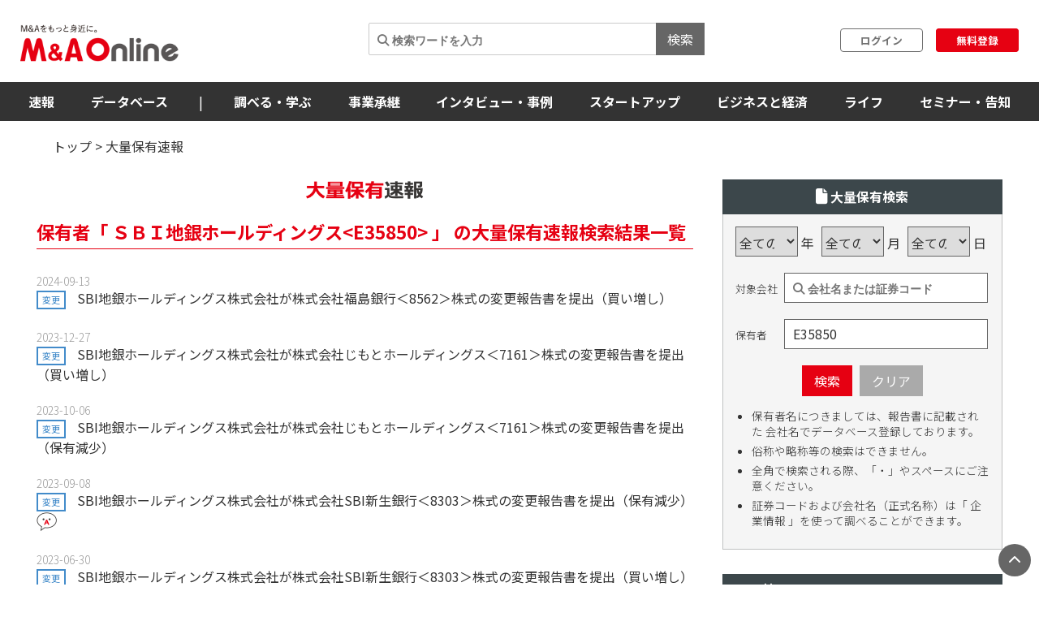

--- FILE ---
content_type: text/html; charset=utf-8
request_url: https://maonline.jp/kabuhoyu?q3=E35850
body_size: 89317
content:
<!DOCTYPE html>
<html lang='ja'>
  <head>
    <meta charset="utf-8">
    <meta name="viewport" content="width=device-width, initial-scale=1, shrink-to-fit=no">

    <!-- Bootstrap 3 CSS -->
    <link rel="stylesheet" href="https://cdn.jsdelivr.net/npm/bootstrap@3.4.1/dist/css/bootstrap.min.css">
    
    <!-- fontawesome -->
    <link href="/fontawesome/css/all.min.css" rel="stylesheet">

    <link rel="alternate" type="application/rss+xml" title="RSS" href="https://maonline.jp/rss/rss.xml">

    <!-- sns share button -->
    <script type="text/javascript">
    var addthis_share = addthis_share || {}
    addthis_share = {
    passthrough : {
      twitter: {
        via: "MandAOnline_jp",
      }
    }
    }
    </script>
    <!-- <script type="text/javascript" src="//s7.addthis.com/js/300/addthis_widget.js#pubid=ra-61232c1dc7edbc53"></script> -->

    <!-- webfont -->
    <link rel="stylesheet" type="text/css" href="https://fonts.googleapis.com/css?family=Noto+Sans+JP:300,400,700,900">
    <link rel="stylesheet" type="text/css" href="https://fonts.googleapis.com/css?family=Montserrat:400,700">

    <!-- swiper slider (CSS only, JS loaded via importmap) -->

    <link rel="stylesheet" href="/assets/client/application-5de6c9fd.css" media="all" />
    
    <!-- 印刷用CSS-->
    <link rel="stylesheet" href="/assets/client/print-5ebb9c2d.css" media="print" />
    <!-- 印刷用CSS-->

    <!-- CSS libraries loaded via CDN (styles cannot be loaded via importmap) -->
    <link rel="stylesheet" href="https://cdn.jsdelivr.net/npm/eonasdan-bootstrap-datetimepicker@4.17.47/build/css/bootstrap-datetimepicker.min.css">
    <link rel="stylesheet" href="https://cdn.jsdelivr.net/npm/select2@4.0.13/dist/css/select2.min.css">
    <link rel="stylesheet" href="https://cdn.jsdelivr.net/npm/tablesorter@2.31.3/dist/css/theme.default.min.css">
    <link rel="stylesheet" href="https://cdn.jsdelivr.net/npm/bootstrap-tagsinput@0.7.1/dist/bootstrap-tagsinput.css">
    <link rel="stylesheet" href="https://unpkg.com/swiper@6.8.4/swiper-bundle.min.css">
    
    <!-- Moment.js - グローバルライブラリとしてCDN経由で直接読み込み -->
    <script src="https://cdnjs.cloudflare.com/ajax/libs/moment.js/2.29.4/moment.min.js"></script>
    <script src="https://cdnjs.cloudflare.com/ajax/libs/moment.js/2.29.4/locale/ja.min.js"></script>

    <script type="importmap" data-turbo-track="reload">{
  "imports": {
    "application": "/assets/application-52e9b8e0.js",
    "jquery": "https://jspm.dev/jquery",
    "bootstrap": "https://cdn.jsdelivr.net/npm/bootstrap@3.4.1/dist/js/bootstrap.js",
    "eonasdan-bootstrap-datetimepicker": "https://cdn.jsdelivr.net/npm/eonasdan-bootstrap-datetimepicker@4.17.47/build/js/bootstrap-datetimepicker.min.js",
    "select2": "https://cdn.jsdelivr.net/npm/select2@4.0.13/dist/js/select2.min.js",
    "bootstrap-tagsinput": "https://cdn.jsdelivr.net/npm/bootstrap-tagsinput@0.7.1/dist/bootstrap-tagsinput.min.js",
    "tablesorter": "https://cdn.jsdelivr.net/npm/tablesorter@2.31.3/dist/js/jquery.tablesorter.min.js",
    "countup.js": "https://cdn.jsdelivr.net/npm/countup.js@2.8.0/dist/countUp.umd.js",
    "jquery-countto": "https://cdn.jsdelivr.net/npm/jquery-countto@1.2.0/jquery.countTo.min.js",
    "swiper": "https://cdn.jsdelivr.net/npm/swiper@8.4.7/swiper-bundle.esm.browser.min.js",
    "@rails/ujs": "https://ga.jspm.io/npm:@rails/ujs@7.1.3/app/assets/javascripts/rails-ujs.esm.js",
    "client/main": "/assets/client/main-2c99f866.js",
    "client/ranking": "/assets/client/ranking-9bdbcc0b.js",
    "client/search_db": "/assets/client/search_db-69d455df.js",
    "client/search_db_old": "/assets/client/search_db_old-da0b18f9.js",
    "client/welcome_index": "/assets/client/welcome_index-ec420a80.js",
    "client/calendar": "/assets/client/calendar-faa49231.js",
    "client/categories_archives": "/assets/client/categories_archives-03f89aff.js",
    "client/prime_digest": "/assets/client/prime_digest-d07e6100.js",
    "client/prime": "/assets/client/prime-64bff6eb.js",
    "client/one_column_movie": "/assets/client/one_column_movie-8df66e6e.js",
    "client/download": "/assets/client/download-4d3b7f0b.js",
    "client/one_column_download": "/assets/client/one_column_download-c7660575.js",
    "client/one_column_article": "/assets/client/one_column_article-5deaaed4.js",
    "client/one_column_movie_digest": "/assets/client/one_column_movie_digest-7fdbe040.js",
    "client/user_info": "/assets/client/user_info-e475186f.js",
    "client/genre_top": "/assets/client/genre_top-dbf26c5c.js",
    "client/genre_show": "/assets/client/genre_show-38c4d9ae.js",
    "client/article_show": "/assets/client/article_show-35696987.js",
    "client/shareholding_reports_show": "/assets/client/shareholding_reports_show-e8b75a05.js",
    "client/photo_show": "/assets/client/photo_show-b3fe101e.js",
    "client/tob_news_search": "/assets/client/tob_news_search-8b977270.js",
    "client/membership_form": "/assets/client/membership_form-0a887d6f.js",
    "client/register": "/assets/client/register-07b83238.js",
    "client/session_new": "/assets/client/session_new-fe5ce441.js",
    "client/disable_contextmenu": "/assets/client/disable_contextmenu-127bca07.js",
    "admin/main": "/assets/admin/main-b219b372.js",
    "admin/user_info_edit": "/assets/admin/user_info_edit-09f06620.js",
    "admin/article_form": "/assets/admin/article_form-1d20d973.js",
    "admin/inquiry_show": "/assets/admin/inquiry_show-20f96e59.js",
    "admin/dashboard_index": "/assets/admin/dashboard_index-7345226e.js",
    "admin/richedit": "/assets/admin/richedit-b0d047a3.js"
  }
}</script>
<link rel="modulepreload" href="/assets/application-52e9b8e0.js">
<link rel="modulepreload" href="https://jspm.dev/jquery">
<link rel="modulepreload" href="https://cdn.jsdelivr.net/npm/bootstrap@3.4.1/dist/js/bootstrap.js">
<link rel="modulepreload" href="https://cdn.jsdelivr.net/npm/eonasdan-bootstrap-datetimepicker@4.17.47/build/js/bootstrap-datetimepicker.min.js">
<link rel="modulepreload" href="https://cdn.jsdelivr.net/npm/select2@4.0.13/dist/js/select2.min.js">
<link rel="modulepreload" href="https://cdn.jsdelivr.net/npm/bootstrap-tagsinput@0.7.1/dist/bootstrap-tagsinput.min.js">
<link rel="modulepreload" href="https://cdn.jsdelivr.net/npm/tablesorter@2.31.3/dist/js/jquery.tablesorter.min.js">
<link rel="modulepreload" href="https://cdn.jsdelivr.net/npm/countup.js@2.8.0/dist/countUp.umd.js">
<link rel="modulepreload" href="https://cdn.jsdelivr.net/npm/jquery-countto@1.2.0/jquery.countTo.min.js">
<link rel="modulepreload" href="https://cdn.jsdelivr.net/npm/swiper@8.4.7/swiper-bundle.esm.browser.min.js">
<link rel="modulepreload" href="https://ga.jspm.io/npm:@rails/ujs@7.1.3/app/assets/javascripts/rails-ujs.esm.js">
<link rel="modulepreload" href="/assets/client/main-2c99f866.js">
<link rel="modulepreload" href="/assets/client/ranking-9bdbcc0b.js">
<link rel="modulepreload" href="/assets/client/search_db-69d455df.js">
<link rel="modulepreload" href="/assets/client/search_db_old-da0b18f9.js">
<link rel="modulepreload" href="/assets/client/welcome_index-ec420a80.js">
<link rel="modulepreload" href="/assets/client/calendar-faa49231.js">
<link rel="modulepreload" href="/assets/client/categories_archives-03f89aff.js">
<link rel="modulepreload" href="/assets/client/prime_digest-d07e6100.js">
<link rel="modulepreload" href="/assets/client/prime-64bff6eb.js">
<link rel="modulepreload" href="/assets/client/one_column_movie-8df66e6e.js">
<link rel="modulepreload" href="/assets/client/download-4d3b7f0b.js">
<link rel="modulepreload" href="/assets/client/one_column_download-c7660575.js">
<link rel="modulepreload" href="/assets/client/one_column_article-5deaaed4.js">
<link rel="modulepreload" href="/assets/client/one_column_movie_digest-7fdbe040.js">
<link rel="modulepreload" href="/assets/client/user_info-e475186f.js">
<link rel="modulepreload" href="/assets/client/genre_top-dbf26c5c.js">
<link rel="modulepreload" href="/assets/client/genre_show-38c4d9ae.js">
<link rel="modulepreload" href="/assets/client/article_show-35696987.js">
<link rel="modulepreload" href="/assets/client/shareholding_reports_show-e8b75a05.js">
<link rel="modulepreload" href="/assets/client/photo_show-b3fe101e.js">
<link rel="modulepreload" href="/assets/client/tob_news_search-8b977270.js">
<link rel="modulepreload" href="/assets/client/membership_form-0a887d6f.js">
<link rel="modulepreload" href="/assets/client/register-07b83238.js">
<link rel="modulepreload" href="/assets/client/session_new-fe5ce441.js">
<link rel="modulepreload" href="/assets/client/disable_contextmenu-127bca07.js">
<link rel="modulepreload" href="/assets/admin/main-b219b372.js">
<link rel="modulepreload" href="/assets/admin/user_info_edit-09f06620.js">
<link rel="modulepreload" href="/assets/admin/article_form-1d20d973.js">
<link rel="modulepreload" href="/assets/admin/inquiry_show-20f96e59.js">
<link rel="modulepreload" href="/assets/admin/dashboard_index-7345226e.js">
<link rel="modulepreload" href="/assets/admin/richedit-b0d047a3.js">
<script type="module">import "application"</script>
    <script type="module">import "application"</script>
    <script type="module">import "client/main"</script>
      <script type="module">import "client/ranking"</script>
  <script type="module">import "client/calendar"</script>


    <meta name="csrf-param" content="authenticity_token" />
<meta name="csrf-token" content="gmxHkW2ZCSeB_Ncu5-ZyuQY576zXCxVhHnuONDeCvUg9TGl2i8UFr61wuHYkZBd2o5A9hmt6mug4nzZmLkPYQQ" />

    <meta charset="utf-8">
<title>保有者「 ＳＢＩ地銀ホールディングス 」 の大量保有速報検索結果一覧 | M＆A Online - M&amp;Aをもっと身近に。</title>
<meta name="description" content="保有者「 ＳＢＩ地銀ホールディングス 」 の大量保有速報検索結果一覧。上場企業の主要株主の異動情報を記事形式で即時配信しています。">
<meta name="keywords" content="m&amp;a">
<link rel="canonical" href="https://maonline.jp/kabuhoyu">
<meta property="og:url" content="https://maonline.jp/kabuhoyu?q3=E35850">
<meta property="og:locale" content="ja_JP">
<meta name="viewport" content="width=device-width, initial-scale=1.0">

    <!-- 構造化マークアップ -->
    <script type="application/ld+json">
      {"@context":"http://schema.org","@type":"NewsArticle","publisher":{"@type":"Organization","name":"株式会社ストライク","url":"https://www.strike.co.jp"}}
    </script>
    <!-- 構造化マークアップ -->

    <!-- Clarityの読み込み -->
    <script type="text/javascript">
      (function(c,l,a,r,i,t,y){
          c[a]=c[a]||function(){(c[a].q=c[a].q||[]).push(arguments)};
          t=l.createElement(r);t.async=1;t.src="https://www.clarity.ms/tag/"+i;
          y=l.getElementsByTagName(r)[0];y.parentNode.insertBefore(t,y);
      })(window, document, "clarity", "script", "f1nnaf8u7a");
    </script>
    <!-- Clarityの読み込み -->

      <!-- 【GAM業界研究_PC_01】（PC用）-->

      <!-- 【GAM業界研究_PC_01】（PC用）-->

      <!-- 【GAM業界研究_SP_02】（SP用）-->

      <!-- 【GAM業界研究_SP_02】（SP用）-->

    <script async src="https://securepubads.g.doubleclick.net/tag/js/gpt.js"></script>

<script>
  window.googletag = window.googletag || {cmd: []};
  googletag.cmd.push(function() {

    var mappingPC1 = googletag.sizeMapping()
      .addSize([980, 690], [728, 90]) // Desktop
      .addSize([0, 0], [])       // Mobile
      .build();
    var mappingPC2 = googletag.sizeMapping() // [300, 600]あり
      .addSize([640, 480], [[300, 250],[336, 280],[300, 600]])   // Desktop
      .addSize([0, 0], [])       // Mobile
      .build();

    var mappingPC3 = googletag.sizeMapping() // [300, 600]なし
      .addSize([640, 480], [[300, 250],[336, 280]])   // Desktop
      .addSize([0, 0], [])       // Mobile
      .build();

    var mappingSP1 = googletag.sizeMapping()
      .addSize([640, 480], [])   // Desktop
      .addSize([0, 0], [[320, 50],[320, 100]])       // Mobile
      .build();
    var mappingSP2 = googletag.sizeMapping()
      .addSize([640, 480], [])   // Desktop
      .addSize([0, 0], [[300, 250], [336, 280],[300, 600]])       // Mobile
      .build();

    var mappingSP3 = googletag.sizeMapping()
      .addSize([640, 480], [])   // Desktop
      .addSize([0, 0], [[300, 250], [336, 280]])       // Mobile
      .build();

    googletag.defineSlot('/22748817230/Desktop/PC//all_superleaderboard_01', [728, 90], 'div-gpt-ad-1722491893531-0').defineSizeMapping(mappingPC1).addService(googletag.pubads()); //<!-- PCスーパーリーダーボード①GAM純広告SR01 -->
    googletag.defineSlot('/22748817230/Desktop/PC//all_superleaderboard_02', [728, 90], 'div-gpt-ad-1722491948232-0').defineSizeMapping(mappingPC1).addService(googletag.pubads()); //<!-- PCスーパーリーダーボード②GAM純広告SR02 -->
    googletag.defineSlot('/22748817230/Desktop/PC//top_articles_side_rec_01', [[300, 250],[336, 280]], 'div-gpt-ad-1722491770765-0').defineSizeMapping(mappingPC3).addService(googletag.pubads()); //<!-- PCレクタングル①GAM純広告01 -->
    googletag.defineSlot('/22748817230/Desktop/PC//top_articles_side_rec_02', [[300, 250],[336, 280],[300, 600]], 'div-gpt-ad-1722491799046-0').defineSizeMapping(mappingPC2).addService(googletag.pubads()); //<!-- PCレクタングル②GAM純広告02 -->
    googletag.defineSlot('/22748817230/Desktop/PC//top_articles_side_rec_03', [[300, 250],[336, 280]], 'div-gpt-ad-1722491829997-0').defineSizeMapping(mappingPC3).addService(googletag.pubads()); //<!-- PCレクタングル③GAM純広告03 -->
    googletag.defineSlot('/22748817230/Desktop/PC//top_articles_side_rec_04', [[300, 250],[336, 280],[300, 600]], 'div-gpt-ad-1722491865412-0').defineSizeMapping(mappingPC2).addService(googletag.pubads()); //<!-- PCレクタングル④GAM純広告04 -->

	  
    googletag.defineSlot('/22748817230/Mobile/SP//top_articles_side_mbanner_01', [[320, 50],[320, 100]], 'div-gpt-ad-1722492085930-0').defineSizeMapping(mappingSP1).addService(googletag.pubads()); //<!-- SPスーパーリーダーボード①(320 x 100 GAM純広告_SP_01 -->
    googletag.defineSlot('/22748817230/Mobile/SP//top_articles_side_mbanner_02', [[320, 50],[320, 100]], 'div-gpt-ad-1722492147659-0').defineSizeMapping(mappingSP1).addService(googletag.pubads()); //<!-- SPスーパーリーダーボード②(320 x 100 GAM純広告_SP_02 -->
    googletag.defineSlot('/22748817230/Mobile/SP//rec_01', [[300, 250], [336, 280], [300, 600]], 'div-gpt-ad-1722492217529-0').defineSizeMapping(mappingSP2).addService(googletag.pubads()); //<!-- SPレクタングル①GAM純広告01 -->
    googletag.defineSlot('/22748817230/Mobile/SP//rec_02', [[300, 250], [336, 280]], 'div-gpt-ad-1722492243539-0').defineSizeMapping(mappingSP3).addService(googletag.pubads()); //<!-- SPレクタングル②GAM純広告02 -->
    googletag.defineSlot('/22748817230/Mobile/SP//rec_03', [[300, 250], [336, 280], [300, 600]], 'div-gpt-ad-1722492315375-0').defineSizeMapping(mappingSP2).addService(googletag.pubads()); //<!-- SPレクタングル③GAM純広告03 -->
    googletag.defineSlot('/22748817230/Mobile/SP//rec_04', [[300, 250], [336, 280]], 'div-gpt-ad-1722492343425-0').defineSizeMapping(mappingSP3).addService(googletag.pubads()); //<!-- SPレクタングル④GAM純広告04 -->
    googletag.pubads().enableSingleRequest();
    googletag.pubads().collapseEmptyDivs();
    googletag.enableServices();

  });
</script>




    <!-- 会員情報の送信　-->
    <script> window.dataLayer = window.dataLayer || []; dataLayer.push({
    login_status: false, //ログイン・非ログインを判定
    }); 
    </script>
    <!-- 会員情報の送信　-->

    <!-- Google Tag Manager -->
    <script>(function(w,d,s,l,i){w[l]=w[l]||[];w[l].push({'gtm.start':
    new Date().getTime(),event:'gtm.js'});var f=d.getElementsByTagName(s)[0],
    j=d.createElement(s),dl=l!='dataLayer'?'&l='+l:'';j.async=true;j.src=
    'https://www.googletagmanager.com/gtm.js?id='+i+dl;f.parentNode.insertBefore(j,f);
    })(window,document,'script','dataLayer','GTM-NTQKMMSZ');</script>
    <!-- End Google Tag Manager -->

    <script src="https://cdn.jsdelivr.net/npm/js-cookie@3.0.1/dist/js.cookie.min.js"></script>


  </head>
  <body class="client-layout kabuhoyu">

    <!-- Google Tag Manager (noscript) -->
    <noscript><iframe src="https://www.googletagmanager.com/ns.html?id=GTM-NTQKMMSZ"
    height="0" width="0" style="display:none;visibility:hidden"></iframe></noscript>
    <!-- End Google Tag Manager (noscript) -->


    <!-- for facebook widget -->
    <div id="fb-root"></div>
    <script async defer crossorigin="anonymous" src="https://connect.facebook.net/ja_JP/sdk.js#xfbml=1&version=v7.0&appId=546728325531393&autoLogAppEvents=1" nonce="PqcoFxQ0"></script>
    

    <div class="body_wrap ">
      <header id="header" class="sticky DownMove">
	<nav class="navbar navbar-default" id="main-navbar">
		<div class="navbar-header">
		   <button type="button" class="navbar-toggle collapsed x" data-toggle="collapse" data-target="#navbar_header">
				<span class="icon-bar"></span>
				<span class="icon-bar"></span>
				<span class="icon-bar"></span>
			</button>

			<div class="flex align_center header_top">
				<div class="logo">
					<!-- logo for media, db -->
					<h1>
						<a href="/"><img loading="lazy" alt="M＆A Online" src="/assets/client/logo-text@3x-350dfeb0.png" /></a>
					</h1>	
				</div>

				<div class="navbar_end" id="login">
					<div class="navbar_search">
						<form action='/articles/search'>
							<input type="text" name="q" placeholder="&#xF002; 検索ワードを入力">
							<button type="submit">検索</button>
						</form>
					</div>

				
						<div class="user_box">
							<div class="login">
								<a href="/users/sign_in">ログイン</a>
							</div>
							<div class="signup">
								<a href="/users/sign_up">無料登録</a>
							</div>
						</div>

				</div>

				
			</div>
		</div>
		
		<div class="navbar_menu collapse navbar-collapse" id="navbar_header">
			<div class="navbar_wrapper">

				<div class="footer_nav">
					<div class="footer_category pc_hide">
	<div class="footer_btn_box mgnB20">
		<div class="footer_btn">
			<a href="javascript:void(0)">速報</a>
			<a class="btn" data-toggle="collapse" href="#cat1_header"></a>
		</div>
		<div class="collapse footer_collapse" id="cat1_header">
			<ul class="reset">
				<li><a href="/news">M&amp;A速報</a></li>
				<li><a href="/kabuhoyu">大量保有速報</a></li>
				<li><a href="/tobnews">TOB速報</a></li>
			</ul>
		</div>
	</div>

	<div class="footer_btn_box mgnB20">
		<div class="footer_btn">
			<a href="/db">データベース</a>
			<a class="btn" data-toggle="collapse" href="#cat2_header"></a>
		</div>
		<div class="collapse footer_collapse" id="cat2_header">
			<ul class="reset">
				<li><a href="/db/database">M&amp;A</a></li>
				<li><a href="/db/shareholding_reports">大量保有</a></li>
				<li><a href="/db/tob">TOB</a></li>
				<li><a href="/db/companies">企業情報</a></li>
				<li><a href="/pages/about-maopro">使い方</a></li>
			</ul>
		</div>
	</div>

	<div class="footer_btn_box mgnB20">
		<div class="footer_btn">
			<a href="/genre/ma">調べる・学ぶ</a>
			<a class="btn" data-toggle="collapse" href="#cat3_header"></a>
		</div>
		<div class="collapse footer_collapse" id="cat3_header">
			<div class="footer_btn">
				<a href="/genre/matrend">業界・企業研究</a>
				<a class="btn" data-toggle="collapse" href="#cat3_1_header"></a>
			</div>
			<div class="collapse footer_collapse" id="cat3_1_header">
				<ul class="reset">
					<li><a href="/genre/indstudy">M&amp;A業界研究</a></li>
					<li><a href="/genre/strategy">M&amp;Aアーカイブス</a></li>
					<li><a href="/genre/movie">動画</a></li>
				</ul>
			</div>

			<div class="footer_btn">
				<a href="/genre/introductionma">M&amp;A入門</a>
				<a class="btn" data-toggle="collapse" href="#cat3_3_header"></a>
			</div>
			<div class="collapse footer_collapse" id="cat3_3_header">
				<ul class="reset">
					<li><a href="/genre/mabasic">M&amp;A基礎知識</a></li>
					<li><a href="/genre/glossary">用語解説</a></li>
					<li><a href="/genre/faq">よくある質問</a></li>
					<li><a href="/genre/explanationma">M&amp;Aの手法解説</a></li>
				</ul>
			</div>

			<div class="footer_btn">
				<a href="/genre/mapractice">M&amp;A実務</a>
				<a class="btn" data-toggle="collapse" href="#cat3_2_header"></a>
			</div>
			<div class="collapse footer_collapse" id="cat3_2_header">
				<ul class="reset">
					<li><a href="/genre/affairs">M&amp;A法務</a></li>
					<li><a href="/genre/revisionlaws">法改正・判例</a></li>
					<li><a href="/genre/accounting">M&amp;A会計</a></li>
					<li><a href="/genre/goodwill">のれん・減損会計</a></li>
					<li><a href="/genre/tax">税制改正・税務</a></li>
					<li><a href="/genre/calculation">企業価値算定</a></li>
					<li><a href="/genre/governance">コーポレートガバナンス</a></li>
					<li><a href="/genre/hr">人事・労務</a></li>
					<li><a href="/genre/accotcolumn">会計コラム</a></li>
					<li><a href="/genre/report">統計・レポート</a></li>
				</ul>
			</div>

			<div class="footer_btn">
				<a href="/genre/serialization">連載</a>
				<a class="btn" data-toggle="collapse" href="#cat3_4_header"></a>
			</div>
			<div class="collapse footer_collapse" id="cat3_4_header">
				<ul class="reset">
					<li><a href="/genre/unexpectedma">意外なM&amp;A</a></li>
					<li><a href="/genre/astrology">ビジネス×占星術</a></li>
					<li><a href="/genre/railway">鉄道の資本移動の歴史</a></li>
					<li><a href="/genre/seriescapitalefficiency">資本効率改革の波</a></li>
					<li><a href="/genre/localbanks">ご当地銀行の合従連衡史</a></li>
					<li><a href="/genre/mahistory">日本M&amp;A史</a></li>
					<li><a href="/genre/regionalsuccession">地方承継の時代</a></li>
					<li><a href="/genre/govenmistakes">間違いだらけのコーポレートガバナンス</a></li>
					<li><a href="/genre/poweranalysis">企業力分析</a></li>
					<li><a href="/genre/secretlearning">こっそり学ぶM&amp;A</a></li>
				</ul>
			</div>
		</div>
	</div>

	<div class="footer_btn_box mgnB20">
		<div class="footer_btn">
			<a href="/genre/succession">事業承継</a>
			<a class="btn" data-toggle="collapse" href="#cat4_header"></a>
		</div>
		<div class="collapse footer_collapse" id="cat4_header">
			<ul class="reset">
				<li><a href="/genre/inheritance">相続・事業承継</a></li>
			</ul>
		</div>
	</div>

	<div class="footer_btn_box mgnB20">
		<div class="footer_btn">
			<a href="/genre/interview">インタビュー・事例</a>
			<a class="btn" data-toggle="collapse" href="#cat5_header"></a>
		</div>
		<div class="collapse footer_collapse" id="cat5_header">
			<ul class="reset">
				<li><a href="/genre/interviews">インタビュー</a></li>
				<li><a href="/genre/example">M&amp;A事例</a></li>
			</ul>
		</div>
	</div>

	<div class="footer_btn_box mgnB20">
		<div class="footer_btn">
			<a href="/genre/startup">スタートアップ</a>
			<a class="btn" data-toggle="collapse" href="#cat6_header"></a>
		</div>
		<div class="collapse footer_collapse" id="cat6_header">
			<ul class="reset">
				<li><a href="/genre/spinoff">大学発ベンチャー</a></li>
				<li><a href="/genre/venturema">ベンチャーM＆A</a></li>
				<li><a href="/genre/entrepreneur">アントレプレナー</a></li>
				<li><a href="/genre/vccvc">VC・CVC</a></li>
			</ul>
		</div>
	</div>

	<div class="footer_btn_box mgnB20">
		<div class="footer_btn">
			<a href="/genre/business">ビジネスと経済</a>
			<a class="btn" data-toggle="collapse" href="#cat7_header"></a>
		</div>
		<div class="collapse footer_collapse" id="cat7_header">
			<ul class="reset">
				<li><a href="/genre/activist">アクティビスト</a></li>
				<li><a href="/genre/largepossession">大量保有報告書</a></li>
				<li><a href="/genre/tenderoffer">TOB・MBO</a></li>
				<li><a href="/genre/maindtrend">M&amp;A業界</a></li>
				<li><a href="/genre/enttrend">企業動向</a></li>
				<li><a href="/genre/indtrend">業界動向</a></li>
				<li><a href="/genre/reproduction">事業再生・倒産</a></li>
				<li><a href="/genre/scandal">不祥事</a></li>
				<li><a href="/genre/trouble">お家騒動</a></li>
				<li><a href="/genre/esp">危機管理・BCP</a></li>
				<li><a href="/genre/profile">上場企業の横顔</a></li>
				<li><a href="/genre/owner">経営者</a></li>
				<li><a href="/genre/resort">観光</a></li>
				<li><a href="/genre/healthcare">ヘルスケア</a></li>
				<li><a href="/genre/food">フードビジネス</a></li>
				<li><a href="/genre/polieco">政治・経済</a></li>
				<li><a href="/genre/overseasma">海外M＆A</a></li>
			</ul>
		</div>
	</div>

	<div class="footer_btn_box mgnB20">
		<div class="footer_btn">
			<a href="/genre/life">ライフ</a>
			<a class="btn" data-toggle="collapse" href="#cat8_header"></a>
		</div>
		<div class="collapse footer_collapse" id="cat8_header">
			<ul class="reset">
				<li><a href="/genre/fintech">決済・フィンテック</a></li>
				<li><a href="/genre/photoreport">フォトレポート</a></li>
				<li><a href="/genre/edinet">EDINETガイド</a></li>
				<li><a href="/genre/foreignfinancial">外資系金融機関</a></li>
				<li><a href="/genre/investment">投資・マネー</a></li>
				<li><a href="/genre/crypto">暗号資産</a></li>
				<li><a href="/genre/gourmet">グルメ</a></li>
				<li><a href="/genre/entertainment">エンタメ・映画</a></li>
				<li><a href="/genre/genshishiroku">M&amp;Aに効く『言志四録』</a></li>
				<li><a href="/genre/book">おすすめ本</a></li>
				<li><a href="/genre/trivia">豆知識・トリビア</a></li>
				<li><a href="/genre/english">金融英語</a></li>
				<li><a href="/genre/3selection">3選シリーズ</a></li>
				<li><a href="/genre/jobhunting">就活・転職</a></li>
				<li><a href="/genre/gadget">ガジェット</a></li>
			</ul>
		</div>
	</div>

	<div class="footer_btn_box mgnB20">
		<div class="footer_btn">
			<a href="/genre/occasion">セミナー情報</a>
			<a class="btn" data-toggle="collapse" href="#cat9_header"></a>
		</div>
		<div class="collapse footer_collapse" id="cat9_header">
			<ul class="reset">
				<li><a href="/genre/event">イベント</a></li>
				<li><a href="/genre/announcement">告知</a></li>
				<li><a href="/genre/seminar">セミナー</a></li>
			</ul>
		</div>
	</div>


	<div class="footer_btn_box mgnB20">
		<div class="footer_btn footer_btn2">
			<a href="/profiles">ライター一覧</a>
		</div>
	</div>
	

</div>

					<div class="flex footer_end pc_hide">
						<div class="footer_link">
							<div>
								<ul class="reset link_list">
									<li><a href="/pages/guidelines">M＆A Onlineとは</a></li>
									<li><a href="/pages/about">運営会社</a></li>
									<li><a href="/pages/privacy">プライバシーポリシー</a></li>
									<li><a href="/pages/policy">利用規約</a></li>
								</ul>
							</div>
						</div>
						<div class="sns_area">
							<a href="https://www.facebook.com/mandaonline.jp">
								<i class="fa fa-facebook facebook"></i>
</a>							<a href="https://twitter.com/MandAOnline_jp?ref_src=twsrc%5Etfw">
								<i class="fa-brands fa-x-twitter twitter"></i>
</a>							<a href="https://www.youtube.com/channel/UC5X8t8FFvd2vLbvdckYUR-Q">
								<i class="fa-brands fa-youtube youtube"></i>
</a>						</div>
					</div>
				</div>

				<!-- 
				<div class="navbar_search">
					<form action='/articles/search'>
						<input type="text" name="q" placeholder="&#xF002; 検索ワードを入力">
						<button type="submit">検索</button>
					</form>
				</div>
				-->

				<div class="navbar_tab_content lp2_hide">
					<div>

						<ul class="reset menu">
							<li id="manews" class="dropdown-btn visible_pc">
								<a id="news" tabindex="-1">速報</a>
								<ul class="menuSub clearfix">
									<li><a href="/news">M＆A速報</a></li>
									<li><a href="/kabuhoyu">大量保有速報</a></li>
									<li><a href="/tobnews">TOB速報</a></li>
								</ul>
							</li>
							<!--
							<li id="manews" class="visible_mobile">
								<a tabindex="-1">速報</a>
								<ul class="menuSub clearfix">
									<li><a href="/news">M＆A速報</a></li>
									<li><a href="/kabuhoyu">大量保有速報</a></li>
									<li><a href="/tobnews">TOB速報</a></li>
								</ul>
							</li>
							-->

							<li class="dropdown-btn visible_pc"><a href="/db">データベース</a>
								<ul class="menuSub clearfix">
									<li><a href="/db/database">M&amp;A</a></li>
									<li><a href="/db/shareholding_reports">大量保有</a></li>
									<li><a href="/db/tob">TOB</a></li>
									<li><a href="/db/companies">企業情報</a></li>
									<li><a href="/pages/about-maopro">使い方</a></li>
								</ul>
							</li>
							<li class="hide_laptop2"><span class="divider">|</span></li>

							<!--
							<li class="visible_mobile"><a href="/db">データベース</a>
								<ul class="menuSub clearfix">
									<li><a href="/db/database">M&amp;A</a></li>
									<li><a href="/db/shareholding_reports">大量保有</a></li>
									<li><a href="/db/tob">TOB</a></li>
									<li><a href="/db/companies">企業情報</a></li>
									<li><a href="/pages/about-maopro">使い方</a></li>
								</ul>
							</li>
							-->

							<li class="dropdown-btn visible_pc"><a href="/genre/ma">調べる・学ぶ</a>
								<ul class="menuSub clearfix">
									<li><a href="/genre/matrend">業界・企業研究</a></li>
									<li><a href="/genre/introductionma">M&amp;A入門</a></li>
									<li><a href="/genre/mapractice">M&amp;A実務</a></li>
									<li><a href="/genre/serialization">連載</a></li>
								</ul>
							</li>
							<!--
							<li class="visible_mobile"><a href="/genre/ma">調べる・学ぶ</a>
								<ul class="menuSub clearfix">
									<li><a href="/genre/matrend">業界・企業研究</a></li>
									<li><a href="/genre/introductionma">M&amp;A入門</a></li>
									<li><a href="/genre/mapractice">M&amp;A実務</a></li>
									<li><a href="/genre/serialization">連載</a></li>
								</ul>
							</li>
							-->

							<li><a href="/genre/succession">事業承継</a></li>
							<li><a href="/genre/interview">インタビュー・事例</a></li>
							<li><a href="/genre/startup">スタートアップ</a></li>
							<li><a href="/genre/business">ビジネスと経済</a></li>
							<li><a href="/genre/life">ライフ</a></li>
							<li><a href="/genre/occasion">セミナー・告知</a></li>
							
						</ul>

						<!--
						<ul class="reset menu menu_border visible_mobile">
							<li><a href="/pages/guidelines">M＆A Onlineとは</a></li>
							<li><a href="/pages/about">運営会社</a></li>
							<li><a href="/pages/privacy">プライバシーポリシー</a></li>
							<li><a href="/pages/policy">利用規約</a></li>
						</ul>
						-->
					</div>

				</div>
				
			</div>
		</div> <!-- end .navbar_menu -->



	</nav>

	<!-- 

			<div class="sp_hide genre_title">
				<a href="/">トップ</a> > 大量保有速報
			</div>
	-->
	
	<!-- end 
	  <div class="visible_pc mgnT20 mgnB20" data-as-slot-id="/00823/01007/PC/all_head_billbord_01"></div>	
    <div class="pc_hide mgnT20 mgnB20" data-as-slot-id="/00823/01007/SP/all_head_mbanner_01"></div>
  -->

</header>


      <div class="wrapper ">

        <!-- メンテナンス表示 -->

            <!-- SPスーパーリーダーボード①(320 x 100 GAM純広告_SP_01 -->
            <!-- /22748817230/Mobile/SP//top_articles_side_mbanner_01 -->
            <div class="pc_hide text_center mgnB20" id='div-gpt-ad-1722492085930-0' style='min-width: 320px; min-height: 50px;'>
                  <script>
        googletag.cmd.push(function() {
          googletag.display('div-gpt-ad-1722492085930-0');
          googletag.pubads().addEventListener('slotRenderEnded', function(e) {
            if (e.isEmpty) {
              var element = document.getElementById(e.slot.getSlotElementId());
              if (element) {
                element.remove();
              }
            }
          });
        });
      </script>

            </div>
            <!-- SPスーパーリーダーボード①(320 x 100 GAM純広告_SP_01 -->

        
    <div class="genre_title sp_hide">
    <a href="/">トップ</a> > 大量保有速報
    </div>


          <!-- PCスーパーリーダーボード①GAM純広告SR01 -->
          <!-- /22748817230/Desktop/PC//all_superleaderboard_01 -->
          <div class="sp_hide text_center mgnT10 mgnB20" id='div-gpt-ad-1722491893531-0' style='min-width: 728px; min-height: 90px;'>
                <script>
        googletag.cmd.push(function() {
          googletag.display('div-gpt-ad-1722491893531-0');
          googletag.pubads().addEventListener('slotRenderEnded', function(e) {
            if (e.isEmpty) {
              var element = document.getElementById(e.slot.getSlotElementId());
              if (element) {
                element.remove();
              }
            }
          });
        });
      </script>

          </div>
          <!-- PCスーパーリーダーボード①GAM純広告SR01 -->

        
        <!--
<div class="alert alert-success alert-dismissable">
	<a href="#" class="close" data-dismiss="alert">×</a>
	<i class="fas fa-check-circle"></i>
	notice
</div>

<div class="alert alert-danger alert-dismissable">
	<a href="#" class="close" data-dismiss="alert">×</a>
	<i class="fas fa-exclamation-triangle"></i>
	alert
</div>
-->



        

<div class="flex two_column news_page">
	<div class="left_column">
		<div class="title_image">
			<img alt="大量保有速報" src="/assets/client/kabuhoyu-05cbedfb.png" />

			<div class="pc_hide">
				<div class="widget_box search_news_box">
	<h2 class="section-title">
		<i class="icon fas fa-file"></i>
		大量保有検索
	</h2>
	<div class="search_wrap">
                <form action="/kabuhoyu" accept-charset="UTF-8" method="get">
			<div class="date_group">
                                <div class="date">
                                       <select name="year" id="year"><option value="">全ての</option>
<option value="2026">2026</option>
<option value="2025">2025</option>
<option value="2024">2024</option>
<option value="2023">2023</option>
<option value="2022">2022</option>
<option value="2021">2021</option>
<option value="2020">2020</option>
<option value="2019">2019</option>
<option value="2018">2018</option>
<option value="2017">2017</option>
<option value="2016">2016</option>
<option value="2015">2015</option>
<option value="2014">2014</option>
<option value="2013">2013</option>
<option value="2012">2012</option>
<option value="2011">2011</option>
<option value="2010">2010</option>
<option value="2009">2009</option>
<option value="2008">2008</option></select>
                                        年
                                </div>
                                <div class="date">
                                       <select name="month" id="month"><option value="">全ての</option>
<option value="1">1</option>
<option value="2">2</option>
<option value="3">3</option>
<option value="4">4</option>
<option value="5">5</option>
<option value="6">6</option>
<option value="7">7</option>
<option value="8">8</option>
<option value="9">9</option>
<option value="10">10</option>
<option value="11">11</option>
<option value="12">12</option></select>
                                        月
                                </div>
                                <div class="date">
                                       <select name="day" id="day"><option value="">全ての</option>
<option value="1">1</option>
<option value="2">2</option>
<option value="3">3</option>
<option value="4">4</option>
<option value="5">5</option>
<option value="6">6</option>
<option value="7">7</option>
<option value="8">8</option>
<option value="9">9</option>
<option value="10">10</option>
<option value="11">11</option>
<option value="12">12</option>
<option value="13">13</option>
<option value="14">14</option>
<option value="15">15</option>
<option value="16">16</option>
<option value="17">17</option>
<option value="18">18</option>
<option value="19">19</option>
<option value="20">20</option>
<option value="21">21</option>
<option value="22">22</option>
<option value="23">23</option>
<option value="24">24</option>
<option value="25">25</option>
<option value="26">26</option>
<option value="27">27</option>
<option value="28">28</option>
<option value="29">29</option>
<option value="30">30</option>
<option value="31">31</option></select>
                                        日
                                </div>
			</div>
			<div class="search_input with_label">
				<label>対象会社</label>
                                <input class="input" placeholder="&#xF002; 会社名または証券コード" type="text" name="q2" id="q2" />
			</div>
			<div class="search_input with_label">
				<label>保有者</label>
                                <input class="input" value="E35850" placeholder="&#xF002; 保有者名またはEDINETコード" type="text" name="q3" id="q3" />
			</div>
			<div class="button">
				<button class="button" type="submit">検索</button>
				<a class="button sub" href="/news">クリア</a>
			</div>

			<ul class="sp_hide mgnT15 note_list">
				<li>保有者名につきましては、報告書に記載された 会社名でデータベース登録しております。</li>
				<li>俗称や略称等の検索はできません。</li>
				<li>全角で検索される際、「・」やスペースにご注意ください。</li>
				<li>証券コードおよび会社名（正式名称）は「 企業情報 」を使って調べることができます。</li>
			</ul>
</form>	</div>
</div>

			</div>

			<!-- SPスーパーリーダーボード①(320 x 100 GAM純広告_SP_01 -->
			<!-- /22748817230/Mobile/SP//top_articles_side_mbanner_01 -->
			<div class="pc_hide mgnB30" id='div-gpt-ad-1722492085930-0' style='min-width: 320px; min-height: 50px;'>
			      <script>
        googletag.cmd.push(function() {
          googletag.display('div-gpt-ad-1722492085930-0');
          googletag.pubads().addEventListener('slotRenderEnded', function(e) {
            if (e.isEmpty) {
              var element = document.getElementById(e.slot.getSlotElementId());
              if (element) {
                element.remove();
              }
            }
          });
        });
      </script>

			</div>
			<!-- SPスーパーリーダーボード①(320 x 100 GAM純広告_SP_01 -->

			<div class="news_title">
				保有者「 ＳＢＩ地銀ホールディングス&lt;E35850&gt; 」 の大量保有速報検索結果一覧
			</div>
		</div>

		<div class="news_box">

	                <div class="ad_box pc_hide">
        	        </div>

                            <div class="news">
                                <div class="date">2024-09-13</div>
								<h4 class="title">
											<span class="diffflag blue">変更</span>

									
									<a href="/kabuhoyu/sh-s100udid">SBI地銀ホールディングス株式会社が株式会社福島銀行＜8562＞株式の変更報告書を提出（買い増し）</a>
									
								</h4>
                            </div>

                            <div class="news">
                                <div class="date">2023-12-27</div>
								<h4 class="title">
											<span class="diffflag blue">変更</span>

									
									<a href="/kabuhoyu/sh-s100sjwv">SBI地銀ホールディングス株式会社が株式会社じもとホールディングス＜7161＞株式の変更報告書を提出（買い増し）</a>
									
								</h4>
                            </div>

                            <div class="news">
                                <div class="date">2023-10-06</div>
								<h4 class="title">
											<span class="diffflag blue">変更</span>

									
									<a href="/kabuhoyu/sh-s100rzib">SBI地銀ホールディングス株式会社が株式会社じもとホールディングス＜7161＞株式の変更報告書を提出（保有減少）</a>
									
								</h4>
                            </div>

                            <div class="news">
                                <div class="date">2023-09-08</div>
								<h4 class="title">
											<span class="diffflag blue">変更</span>

									
									<a href="/kabuhoyu/sh-s100rtri">SBI地銀ホールディングス株式会社が株式会社SBI新生銀行＜8303＞株式の変更報告書を提出（保有減少）</a>
									<img style="width: 25px;" src="/assets/client/icon_active-c7c7ce84.png" />
								</h4>
                            </div>

                            <div class="news">
                                <div class="date">2023-06-30</div>
								<h4 class="title">
											<span class="diffflag blue">変更</span>

									
									<a href="/kabuhoyu/sh-s100r6ay">SBI地銀ホールディングス株式会社が株式会社SBI新生銀行＜8303＞株式の変更報告書を提出（買い増し）</a>
									<img style="width: 25px;" src="/assets/client/icon_active-c7c7ce84.png" />
								</h4>
                            </div>

                            <div class="news">
                                <div class="date">2023-05-19</div>
								<h4 class="title">
											<span class="diffflag blue">変更</span>

									
									<a href="/kabuhoyu/sh-s100qsph">SBI地銀ホールディングス株式会社が株式会社SBI新生銀行＜8303＞株式の変更報告書を提出（買い増し）</a>
									<img style="width: 25px;" src="/assets/client/icon_active-c7c7ce84.png" />
								</h4>
                            </div>

                            <div class="news">
                                <div class="date">2023-03-14</div>
								<h4 class="title">
											<span class="diffflag blue">変更</span>

									
									<a href="/kabuhoyu/sh-s100qdwv">SBI地銀ホールディングス株式会社が株式会社福島銀行＜8562＞株式の変更報告書を提出（買い増し）</a>
									
								</h4>
                            </div>

                            <div class="news">
                                <div class="date">2023-03-14</div>
								<h4 class="title">
											<span class="diffflag blue">変更</span>

									
									<a href="/kabuhoyu/sh-s100qdu3">SBI地銀ホールディングス株式会社が株式会社島根銀行＜7150＞株式の変更報告書を提出（買い増し）</a>
									
								</h4>
                            </div>

                            <div class="news">
                                <div class="date">2023-01-11</div>
								<h4 class="title">
											<span class="diffflag blue">変更</span>

									
									<a href="/kabuhoyu/sh-s100pxq4">SBI地銀ホールディングス株式会社が株式会社島根銀行＜7150＞株式の変更報告書を提出（保有減少）</a>
									
								</h4>
                            </div>

                            <div class="news">
                                <div class="date">2022-10-28</div>
								<h4 class="title">
											<span class="diffflag blue">変更</span>

									
									<a href="/kabuhoyu/sh-s100pfef">SBI地銀ホールディングスがじもとホールディングス＜7161＞株式の変更報告書を提出</a>
									
								</h4>
                            </div>

                            <div class="news">
                                <div class="date">2022-10-28</div>
								<h4 class="title">
											<span class="diffflag blue">変更</span>

									
									<a href="/kabuhoyu/sh-s100pfeq">SBI地銀ホールディングスが福島銀行＜8562＞株式の変更報告書を提出</a>
									
								</h4>
                            </div>

                            <div class="news">
                                <div class="date">2022-10-28</div>
								<h4 class="title">
											<span class="diffflag blue">変更</span>

									
									<a href="/kabuhoyu/sh-s100pfel">SBI地銀ホールディングスが島根銀行＜7150＞株式の変更報告書を提出</a>
									
								</h4>
                            </div>

                            <div class="news">
                                <div class="date">2022-10-28</div>
								<h4 class="title">
											<span class="diffflag blue">変更</span>

									
									<a href="/kabuhoyu/sh-s100pfer">SBI地銀ホールディングスが新生銀行＜8303＞株式の変更報告書を提出</a>
									<img style="width: 25px;" src="/assets/client/icon_active-c7c7ce84.png" />
								</h4>
                            </div>

                            <div class="news">
                                <div class="date">2021-04-05</div>
								<h4 class="title">
										<span class="diffflag red">新規</span>

									
									<a href="/kabuhoyu/sh-s100l4dr">SBI地銀ホールディングスがじもとホールディングス＜7161＞株式の大量保有報告書を提出</a>
									
								</h4>
                            </div>


		</div>

		

	</div><!-- end left column -->
	<div class="right_column">

		<div class="sp_hide">
			<div class="widget_box search_news_box">
	<h2 class="section-title">
		<i class="icon fas fa-file"></i>
		大量保有検索
	</h2>
	<div class="search_wrap">
                <form action="/kabuhoyu" accept-charset="UTF-8" method="get">
			<div class="date_group">
                                <div class="date">
                                       <select name="year" id="year"><option value="">全ての</option>
<option value="2026">2026</option>
<option value="2025">2025</option>
<option value="2024">2024</option>
<option value="2023">2023</option>
<option value="2022">2022</option>
<option value="2021">2021</option>
<option value="2020">2020</option>
<option value="2019">2019</option>
<option value="2018">2018</option>
<option value="2017">2017</option>
<option value="2016">2016</option>
<option value="2015">2015</option>
<option value="2014">2014</option>
<option value="2013">2013</option>
<option value="2012">2012</option>
<option value="2011">2011</option>
<option value="2010">2010</option>
<option value="2009">2009</option>
<option value="2008">2008</option></select>
                                        年
                                </div>
                                <div class="date">
                                       <select name="month" id="month"><option value="">全ての</option>
<option value="1">1</option>
<option value="2">2</option>
<option value="3">3</option>
<option value="4">4</option>
<option value="5">5</option>
<option value="6">6</option>
<option value="7">7</option>
<option value="8">8</option>
<option value="9">9</option>
<option value="10">10</option>
<option value="11">11</option>
<option value="12">12</option></select>
                                        月
                                </div>
                                <div class="date">
                                       <select name="day" id="day"><option value="">全ての</option>
<option value="1">1</option>
<option value="2">2</option>
<option value="3">3</option>
<option value="4">4</option>
<option value="5">5</option>
<option value="6">6</option>
<option value="7">7</option>
<option value="8">8</option>
<option value="9">9</option>
<option value="10">10</option>
<option value="11">11</option>
<option value="12">12</option>
<option value="13">13</option>
<option value="14">14</option>
<option value="15">15</option>
<option value="16">16</option>
<option value="17">17</option>
<option value="18">18</option>
<option value="19">19</option>
<option value="20">20</option>
<option value="21">21</option>
<option value="22">22</option>
<option value="23">23</option>
<option value="24">24</option>
<option value="25">25</option>
<option value="26">26</option>
<option value="27">27</option>
<option value="28">28</option>
<option value="29">29</option>
<option value="30">30</option>
<option value="31">31</option></select>
                                        日
                                </div>
			</div>
			<div class="search_input with_label">
				<label>対象会社</label>
                                <input class="input" placeholder="&#xF002; 会社名または証券コード" type="text" name="q2" id="q2" />
			</div>
			<div class="search_input with_label">
				<label>保有者</label>
                                <input class="input" value="E35850" placeholder="&#xF002; 保有者名またはEDINETコード" type="text" name="q3" id="q3" />
			</div>
			<div class="button">
				<button class="button" type="submit">検索</button>
				<a class="button sub" href="/news">クリア</a>
			</div>

			<ul class="sp_hide mgnT15 note_list">
				<li>保有者名につきましては、報告書に記載された 会社名でデータベース登録しております。</li>
				<li>俗称や略称等の検索はできません。</li>
				<li>全角で検索される際、「・」やスペースにご注意ください。</li>
				<li>証券コードおよび会社名（正式名称）は「 企業情報 」を使って調べることができます。</li>
			</ul>
</form>	</div>
</div>

		</div>

		<!-- SPスーパーリーダーボード②(320 x 100 GAM純広告_SP_02 -->
		<!-- /22748817230/Mobile/SP//top_articles_side_mbanner_02 -->
		<div class="pc_hide text_center" id='div-gpt-ad-1722492147659-0' style='min-width: 320px; min-height: 50px;'>
		      <script>
        googletag.cmd.push(function() {
          googletag.display('div-gpt-ad-1722492147659-0');
          googletag.pubads().addEventListener('slotRenderEnded', function(e) {
            if (e.isEmpty) {
              var element = document.getElementById(e.slot.getSlotElementId());
              if (element) {
                element.remove();
              }
            }
          });
        });
      </script>

		</div>
		<!-- SPスーパーリーダーボード②(320 x 100 GAM純広告_SP_02 -->

		<!-- SPレクタングル②GAM純広告02 -->
		<!-- /22748817230/Mobile/SP//rec_02 -->
		<div class="pc_hide text_center mgnT30 mgnB30" id='div-gpt-ad-1722492243539-0' style='min-width: 300px; min-height: 250px;'>
		      <script>
        googletag.cmd.push(function() {
          googletag.display('div-gpt-ad-1722492243539-0');
          googletag.pubads().addEventListener('slotRenderEnded', function(e) {
            if (e.isEmpty) {
              var element = document.getElementById(e.slot.getSlotElementId());
              if (element) {
                element.remove();
              }
            }
          });
        });
      </script>

		</div>
		<!-- SPレクタングル②GAM純広告02 -->

		<div>
			

<div class="widget_box calendar">
	<h2>
		<i class="far fa-calendar-alt"></i>
		今日は何の日？M&Aカレンダー
	</h2>
	<div class="calendar_box">
		<!-- <div class="cal_date">
			<span class="cal_month">1月</span>
			<span class="cal_day">21</span>
		</div> -->

		<div class="cal_container">
			<div class="swiper-container cal_slide">
		    <!-- Additional required wrapper -->
		    <div class="swiper-wrapper">
	        <!-- Slides -->

		        <div class="swiper-slide">
		        	<a href="/calendars">
			        	2022年1月21日：日本製鉄、タイの電炉大手GスチールとGJスチールを子会社化
</a>		        </div>
		        <div class="swiper-slide">
		        	<a href="/calendars">
			        	2019年1月21日：浜松いわた信用金庫が合併で発足
</a>		        </div>
		        <div class="swiper-slide">
		        	<a href="/calendars">
			        	2019年1月21日：パートナーエージェント、ブライダル事業のメイションを子会社化
</a>		        </div>
		        <div class="swiper-slide">
		        	<a href="/calendars">
			        	2016年1月21日：日立金属、医療関連の米2社を買収
</a>		        </div>
		        <div class="swiper-slide">
		        	<a href="/calendars">
			        	2013年1月21日：シンガポールのウットラム、日本ペイントに買収提案
</a>		        </div>
		    </div>

		    <!-- If we need pagination -->
		    <div class="swiper-pagination"></div>

		    <!-- If we need navigation buttons -->
		    <div class="swiper-button-prev"></div>
		    <div class="swiper-button-next"></div>
			</div> <!-- end slider -->
			
			<div class="notice">※表示のディールは公表日ベースです。</div>
		</div>

	</div>
</div>
<div style="margin-top:30px;"></div>

		</div>

		<!-- PCレクタングル①GAM純広告01 -->
		<!-- /22748817230/Desktop/PC//top_articles_side_rec_01 -->
		<div class="sp_hide text_center mgnB30" id='div-gpt-ad-1722491770765-0' style='min-width: 300px; min-height: 250px;'>
		      <script>
        googletag.cmd.push(function() {
          googletag.display('div-gpt-ad-1722491770765-0');
          googletag.pubads().addEventListener('slotRenderEnded', function(e) {
            if (e.isEmpty) {
              var element = document.getElementById(e.slot.getSlotElementId());
              if (element) {
                element.remove();
              }
            }
          });
        });
      </script>

		</div>
		<!-- PCレクタングル①GAM純広告01 -->

		<!-- PCレクタングル②GAM純広告02 -->
		<!-- /22748817230/Desktop/PC//top_articles_side_rec_02 -->
		<div class="sp_hide text_center" id='div-gpt-ad-1722491799046-0' style='min-width: 300px; min-height: 250px;'>
		      <script>
        googletag.cmd.push(function() {
          googletag.display('div-gpt-ad-1722491799046-0');
          googletag.pubads().addEventListener('slotRenderEnded', function(e) {
            if (e.isEmpty) {
              var element = document.getElementById(e.slot.getSlotElementId());
              if (element) {
                element.remove();
              }
            }
          });
        });
      </script>

		</div>
		<!-- PCレクタングル②GAM純広告02 -->


        <div class="ad_box sp_hide mgnB20">
			<div class="swiper-container ad_slide_banner7">
  <!-- Additional required wrapper -->
  <div class="swiper-wrapper">
    <!-- Slides -->
  </div>
  <!-- If we need pagination -->
  <div class="swiper-pagination"></div>
</div> <!-- end slider -->


		</div>

			

<div class="widget_box ranking_box">
	<h2>
		<i class="fas fa-trophy"></i>
		アクセスランキング
	</h2>
	<h3>【大量保有速報】よく読まれている記事ベスト5</h3>

	<ul class="nav nav-tabs">
		<li class="active"><a href="#page_728780_latest" class="tab-latest" data-toggle="tab" data-key="page_728780">最新</a></li>
		<li><a href="#page_728780_weekly" class="tab-week" data-toggle="tab" data-key="page_728780">週間</a></li>
		<li><a href="#page_728780_monthly" class="tab-month" data-toggle="tab" data-key="page_728780">月間</a></li>
	</ul>

	<div class="tab-content">
		<div class="tab-pane active" id="page_728780_latest">
				<a href="/kabuhoyu/sh-s100kvfa">
					<div class="flex article">
						<div class="image">
							<img alt="汐留ZホールディングスがZホールディングス＜4689＞株式の変更報告書を提出（保有減少）" loading="lazy" src="https://maonline.jp/images/tmb_flash_shareholdings.png" />
						</div>
						<div class="text">
							汐留ZホールディングスがZホールディングス＜4689＞株式の変更報告書を提出（保有減少）	
						</div>
					</div>
</a>				<a href="/kabuhoyu/sh-s100kub0">
					<div class="flex article">
						<div class="image">
							<img alt="シティインデックスイレブンスが西松建設＜1820＞株式の変更報告書を提出（買い増し）" loading="lazy" src="https://maonline.jp/images/tmb_flash_shareholdings.png" />
						</div>
						<div class="text">
							シティインデックスイレブンスが西松建設＜1820＞株式の変更報告書を提出（買い増し）	
						</div>
					</div>
</a>				<a href="/kabuhoyu/sh-s100kvir">
					<div class="flex article">
						<div class="image">
							<img alt="JFLAホールディングスが小僧寿し＜9973＞株式の変更報告書を提出" loading="lazy" src="https://maonline.jp/images/tmb_flash_shareholdings.png" />
						</div>
						<div class="text">
							JFLAホールディングスが小僧寿し＜9973＞株式の変更報告書を提出	
						</div>
					</div>
</a>				<a href="/kabuhoyu/sh-s100ku9s">
					<div class="flex article">
						<div class="image">
							<img alt="光通信が大日本コンサルタント＜9797＞株式の変更報告書を提出（買い増し）" loading="lazy" src="https://maonline.jp/images/tmb_flash_shareholdings.png" />
						</div>
						<div class="text">
							光通信が大日本コンサルタント＜9797＞株式の変更報告書を提出（買い増し）	
						</div>
					</div>
</a>				<a href="/kabuhoyu/sh-s100ktuk">
					<div class="flex article">
						<div class="image">
							<img alt="宮下 泰明がAppBank＜6177＞株式の変更報告書を提出（保有減少）" loading="lazy" src="https://maonline.jp/images/tmb_flash_shareholdings.png" />
						</div>
						<div class="text">
							宮下 泰明がAppBank＜6177＞株式の変更報告書を提出（保有減少）	
						</div>
					</div>
</a>		</div>
		<div class="tab-pane" id="page_728780_weekly">
                                <a href="/kabuhoyu/sh-s100kuti">
                                        <div class="flex article">
                                                <div class="image">
                                                        <img alt="鎌田 和樹がUUUM＜3990＞株式の変更報告書を提出（保有減少）" loading="lazy" src="https://maonline.jp/images/tmb_flash_shareholdings.png" />
                                                </div>
                                                <div class="text">
                                                        鎌田 和樹がUUUM＜3990＞株式の変更報告書を提出（保有減少）
                                                </div>
                                        </div>
</a>                                <a href="/kabuhoyu/sh-s100ku6s">
                                        <div class="flex article">
                                                <div class="image">
                                                        <img alt="日本生命保険が高砂熱学工業＜1969＞株式の変更報告書を提出（買い増し）" loading="lazy" src="https://maonline.jp/images/tmb_flash_shareholdings.png" />
                                                </div>
                                                <div class="text">
                                                        日本生命保険が高砂熱学工業＜1969＞株式の変更報告書を提出（買い増し）
                                                </div>
                                        </div>
</a>                                <a href="/kabuhoyu/sh-s100kuj8">
                                        <div class="flex article">
                                                <div class="image">
                                                        <img alt="みずほ銀行が東日本旅客鉄道＜9020＞株式の変更報告書を提出（保有減少）" loading="lazy" src="https://maonline.jp/images/tmb_flash_shareholdings.png" />
                                                </div>
                                                <div class="text">
                                                        みずほ銀行が東日本旅客鉄道＜9020＞株式の変更報告書を提出（保有減少）
                                                </div>
                                        </div>
</a>                                <a href="/kabuhoyu/sh-s100kuj0">
                                        <div class="flex article">
                                                <div class="image">
                                                        <img alt="みずほ銀行が積水ハウス＜1928＞株式の変更報告書を提出（買い増し）" loading="lazy" src="https://maonline.jp/images/tmb_flash_shareholdings.png" />
                                                </div>
                                                <div class="text">
                                                        みずほ銀行が積水ハウス＜1928＞株式の変更報告書を提出（買い増し）
                                                </div>
                                        </div>
</a>                                <a href="/kabuhoyu/sh-s100kuj1">
                                        <div class="flex article">
                                                <div class="image">
                                                        <img alt="みずほ銀行が電通グループ＜4324＞株式の変更報告書を提出（買い増し）" loading="lazy" src="https://maonline.jp/images/tmb_flash_shareholdings.png" />
                                                </div>
                                                <div class="text">
                                                        みずほ銀行が電通グループ＜4324＞株式の変更報告書を提出（買い増し）
                                                </div>
                                        </div>
</a>		</div>
		<div class="tab-pane" id="page_728780_monthly">
                                <a href="/kabuhoyu/sh-s100kl5n">
                                        <div class="flex article">
                                                <div class="image">
                                                        <img alt="SBIホールディングスがウェルスナビ＜7342＞株式の変更報告書を提出（買い増し）" loading="lazy" src="https://maonline.jp/images/tmb_flash_shareholdings.png" />
                                                </div>
                                                <div class="text">
                                                        SBIホールディングスがウェルスナビ＜7342＞株式の変更報告書を提出（買い増し）
                                                </div>
                                        </div>
</a>                                <a href="/kabuhoyu/sh-s100ki5g">
                                        <div class="flex article">
                                                <div class="image">
                                                        <img alt="トヨタ自動車がKDDI＜9433＞株式の変更報告書を提出（買い増し）" loading="lazy" src="https://maonline.jp/images/tmb_flash_shareholdings.png" />
                                                </div>
                                                <div class="text">
                                                        トヨタ自動車がKDDI＜9433＞株式の変更報告書を提出（買い増し）
                                                </div>
                                        </div>
</a>                                <a href="/kabuhoyu/sh-s100kl74">
                                        <div class="flex article">
                                                <div class="image">
                                                        <img alt="三菱UFJフィナンシャル・グループが本田技研工業＜7267＞株式の変更報告書を提出（保有減少）" loading="lazy" src="https://maonline.jp/images/tmb_flash_shareholdings.png" />
                                                </div>
                                                <div class="text">
                                                        三菱UFJフィナンシャル・グループが本田技研工業＜7267＞株式の変更報告書を提出（保有減少）
                                                </div>
                                        </div>
</a>                                <a href="/kabuhoyu/sh-s100km3t">
                                        <div class="flex article">
                                                <div class="image">
                                                        <img alt="SBIホールディングスがウェルスナビ＜7342＞株式の変更報告書を提出（保有減少）" loading="lazy" src="https://maonline.jp/images/tmb_flash_shareholdings.png" />
                                                </div>
                                                <div class="text">
                                                        SBIホールディングスがウェルスナビ＜7342＞株式の変更報告書を提出（保有減少）
                                                </div>
                                        </div>
</a>                                <a href="/kabuhoyu/sh-s100km4g">
                                        <div class="flex article">
                                                <div class="image">
                                                        <img alt="日本郵政キャピタルがWelby＜4438＞株式の変更報告書を提出（保有減少）" loading="lazy" src="https://maonline.jp/images/tmb_flash_shareholdings.png" />
                                                </div>
                                                <div class="text">
                                                        日本郵政キャピタルがWelby＜4438＞株式の変更報告書を提出（保有減少）
                                                </div>
                                        </div>
</a>		</div>
	</div>
</div>

		<!-- PCレクタングル③GAM純広告03 -->
		<!-- /22748817230/Desktop/PC//top_articles_side_rec_03 -->
		<div class="sp_hide text_center mgnB30" id='div-gpt-ad-1722491829997-0' style='min-width: 300px; min-height: 250px;'>
		      <script>
        googletag.cmd.push(function() {
          googletag.display('div-gpt-ad-1722491829997-0');
          googletag.pubads().addEventListener('slotRenderEnded', function(e) {
            if (e.isEmpty) {
              var element = document.getElementById(e.slot.getSlotElementId());
              if (element) {
                element.remove();
              }
            }
          });
        });
      </script>

		</div>
		<!-- PCレクタングル③GAM純広告03 -->

		<!-- PCレクタングル④GAM純広告04 -->
		<!-- /22748817230/Desktop/PC//top_articles_side_rec_04 -->
		<div class="sp_hide text_center mgnB30" id='div-gpt-ad-1722491865412-0' style='min-width: 300px; min-height: 250px;'>
		      <script>
        googletag.cmd.push(function() {
          googletag.display('div-gpt-ad-1722491865412-0');
          googletag.pubads().addEventListener('slotRenderEnded', function(e) {
            if (e.isEmpty) {
              var element = document.getElementById(e.slot.getSlotElementId());
              if (element) {
                element.remove();
              }
            }
          });
        });
      </script>

		</div>
		<!-- PCレクタングル④GAM純広告04 -->

		<!-- SPレクタングル③GAM純広告03 -->
		<!-- /22748817230/Mobile/SP//rec_03 -->
		<div class="pc_hide text_center" id='div-gpt-ad-1722492315375-0' style='min-width: 300px; min-height: 250px;'>
		      <script>
        googletag.cmd.push(function() {
          googletag.display('div-gpt-ad-1722492315375-0');
          googletag.pubads().addEventListener('slotRenderEnded', function(e) {
            if (e.isEmpty) {
              var element = document.getElementById(e.slot.getSlotElementId());
              if (element) {
                element.remove();
              }
            }
          });
        });
      </script>

		</div>
		<!-- SPレクタングル③GAM純広告03 -->

		<!-- SPレクタングル④GAM純広告04 -->
		<!-- /22748817230/Mobile/SP//rec_04 -->
		<div class="pc_hide text_center" id='div-gpt-ad-1722492343425-0' style='min-width: 300px; min-height: 250px;'>
		      <script>
        googletag.cmd.push(function() {
          googletag.display('div-gpt-ad-1722492343425-0');
          googletag.pubads().addEventListener('slotRenderEnded', function(e) {
            if (e.isEmpty) {
              var element = document.getElementById(e.slot.getSlotElementId());
              if (element) {
                element.remove();
              }
            }
          });
        });
      </script>

		</div>
		<!-- SPレクタングル④GAM純広告04 -->

		<div class="widget_box">
	<h2>
		<i class="fas fa-tags"></i>
		注目のキーワード
	</h2>
	<div class="tag_box">
		<ul class="reset">
			<li><a href="/tags/%E4%BA%8B%E6%A5%AD%E6%89%BF%E7%B6%99">事業承継</a></li>
			<li><a href="/tags/%E4%BA%8B%E6%A5%AD%E5%A3%B2%E5%8D%B4">事業売却</a></li>
			<li><a href="/tags/TOB">TOB</a></li>
			<li><a href="/tags/%E4%BA%8B%E6%A5%AD%E6%89%BF%E7%B6%99">事業承継</a></li>
			<li><a href="/tags/M%EF%BC%86A">M＆A</a></li>
			<li><a href="/tags/%E3%82%A2%E3%82%AF%E3%83%86%E3%82%A3%E3%83%93%E3%82%B9%E3%83%88">アクティビスト</a></li>
		</ul>
	</div>
</div>


		<div class="widget_box twitter_button">
	<a href="https://twitter.com/stpedia?ref_src=twsrc%5Etfw" class="twitter-follow-button" data-size="large" data-show-count="false">Follow @stpedia</a><script async src="https://platform.twitter.com/widgets.js" charset="utf-8"></script>
</div>		

		<!-- PCデロイトバナー -->
		
<div class="visible_pc" style="">
  <div class="mgnB20"><a href="https://ma-plus.fa-pfm.deloitte.jp"><img loading="lazy" src="/assets/client/manda_plus-87ef7774.jpg" /></a></div>
  <div class="mgnB20"><a href="https://academy.ma-plus.com"><img loading="lazy" src="/assets/client/academy-47f3c0e7.jpg" /></a></div>
  <div class="mgnB20"><a href="https://www.strike.co.jp/smart/"><img alt="ストライクのM&amp;Aプラットフォーム 「SMART」" loading="lazy" src="/assets/client/MAO-AD_SMART_400x120-cc3e4134.jpg" /></a></div>
</div>
		<!-- PCデロイトバナー -->

		<!-- SPデロイトバナー -->
		
<div class="visible_mobile" style="text-align:center;">
  <div class="mgnB20"><a href="https://ma-plus.fa-pfm.deloitte.jp"><img loading="lazy" src="/assets/client/manda_plus-87ef7774.jpg" /></a></div>
  <div class="mgnB20"><a href="https://academy.ma-plus.com"><img loading="lazy" src="/assets/client/academy-47f3c0e7.jpg" /></a></div>
  <div class="mgnB20"><a href="https://www.strike.co.jp/smart/"><img alt="ストライクのM&amp;Aプラットフォーム 「SMART」" loading="lazy" src="/assets/client/MAO-AD_SMART_400x120-cc3e4134.jpg" /></a></div>
</div>
		<!-- SPデロイトバナー -->

	</div> <!-- end right column -->
</div>

<!-- PCスーパーリーダーボード②GAM純広告SR02 -->
<!-- /22748817230/Desktop/PC//all_superleaderboard_02 -->
<div class="sp_hide" id='div-gpt-ad-1722491948232-0' style='min-width: 728px; min-height: 90px;'>
      <script>
        googletag.cmd.push(function() {
          googletag.display('div-gpt-ad-1722491948232-0');
          googletag.pubads().addEventListener('slotRenderEnded', function(e) {
            if (e.isEmpty) {
              var element = document.getElementById(e.slot.getSlotElementId());
              if (element) {
                element.remove();
              }
            }
          });
        });
      </script>

</div>
<!-- PCスーパーリーダーボード②GAM純広告SR02 -->

      </div>

      <footer id="footer">

	<!--
	<div class="company_value hide_laptop2">
		<dl>
			<dt><a href="#">無料で企業価値算定します。</a></dt>
			<dd><a href="#">詳しくはこちら <i class="fa-solid fa-caret-right"></i></a></dd>
		</dl>
	</div>
	-->

	<div class="footer_container" id="hide_laptop">
		

		<div class="footer_category flex lp2_hide">
			<div class="row_6">
				<dl class="link_list">
					<dt class="title">速報</dt>
					<dd class="link_box">
						<div><a href="/news">M＆A速報</a></div>
						<div><a href="/kabuhoyu">大量保有速報</a></div>
						<div><a href="/tobnews">TOB速報</a></div>
					</dd>
				</dl>

				<dl class="link_list">
					<dt class="title"><a href="/db">データベース</a></dt>
					<dd class="link_box">
						<div><a href="/db/database">M＆A</a></div>
						<div><a href="/db/shareholding_reports">大量保有</a></div>
						<div><a href="/db/tob">TOB</a></div>
						<div><a href="/db/companies">企業情報</a></div>
						<div><a href="/pages/about-maopro">使い方</a></div>
					</dd>
				</dl>
			</div>

			<div class="row_6 category_nest">
				<dl class="flex">
					<dt class="row_1 title"><a href="/genre/ma">調べる・学ぶ</a></dt>
					<dd class="row_1">
						<dl class="link_list">
							<dt class="title"><a href="/genre/matrend">業界・企業研究</a></dt>
							<dd class="link_box">
								<div><a href="/genre/indstudy">M＆A業界研究</a></div>
								<div><a href="/genre/strategy">M＆Aアーカイブス</a></div>
								<div><a href="/genre/movie">動画</a></div>
							</dd>
						</dl>

						<dl class="link_list">
							<dt class="title"><a href="/genre/introductionma">M＆A入門</a></dt>
							<dd class="link_box">
								<div><a href="/genre/mabasic">M＆A基礎知識</a></div>
								<div><a href="/genre/glossary">用語解説</a></div>
								<div><a href="/genre/faq">よくある質問</a></div>
								<div><a href="/genre/explanationma">M＆Aの手法解説</a></div>
							</dd>
						</dl>

						<dl class="link_list">
							<dt class="title"><a href="/genre/mapractice">M＆A実務</a></dt>
							<dd class="link_box">
								<div><a href="/genre/affairs">M＆A法務</a></div>
								<div><a href="/genre/revisionlaws">法改正・判例</a></div>
								<div><a href="/genre/accounting">M＆A会計</a></div>
								<div><a href="/genre/goodwill">のれん・減損会計</a></div>
								<div><a href="/genre/tax">税制改正・税務</a></div>
								<div><a href="/genre/calculation">企業価値算定</a></div>
								<div><a href="/genre/governance">コーポレートガバナンス</a></div>
								<div><a href="/genre/hr">人事・労務</a></div>
								<div><a href="/genre/accotcolumn">会計コラム</a></div>
								<div><a href="/genre/report">統計・レポート</a></div>
							</dd>
						</dl>

						<dl class="link_list">
							<dt class="title no_border"><a href="/genre/serialization">連載</a></dt>
						</dl>
					</dd>
				</dl>
			</div>

			<div class="row_6">
				<dl class="link_list">
					<dt class="title"><a href="/genre/succession">事業承継</a></dt>
					<dd class="link_box">
						<div><a href="/genre/inheritance">相続・事業承継</a></div>
					</dd>
				</dl>

				<dl class="link_list">
					<dt class="title"><a href="/genre/interview">インタビュー・事例</a></dt>
					<dd class="link_box">
						<div><a href="/genre/interviews">インタビュー</a></div>
						<div><a href="/genre/example">M＆A事例</a></div>
					</dd>
				</dl>

				<dl class="link_list">
					<dt class="title"><a href="/genre/startup">スタートアップ</a></dt>
					<dd class="link_box">
						<div><a href="/genre/spinoff">大学発ベンチャー</a></div>
						<div><a href="/genre/venturema">ベンチャーM＆A</a></div>
						<div><a href="/genre/entrepreneur">アントレプレナー</a></div>
						<div><a href="/genre/vccvc">VC・CVC</a></div>
					</dd>
				</dl>
			</div>

			<div class="row_6">
				<dl class="link_list">
					<dt class="title"><a href="/genre/business">ビジネスと経済</a></dt>
					<dd class="link_box">
						<div><a href="/genre/activist">アクティビスト</a></div>
						<div><a href="/genre/largepossession">大量保有報告書</a></div>
						<div><a href="/genre/tenderoffer">TOB・MBO</a></div>
						<div><a href="/genre/maindtrend">M＆A業界</a></div>
						<div><a href="/genre/enttrend">企業動向</a></div>
						<div><a href="/genre/indtrend">業界動向</a></div>
						<div><a href="/genre/reproduction">事業再生・倒産</a></div>
						<div><a href="/genre/scandal">不祥事</a></div>
						<div><a href="/genre/trouble">お家騒動</a></div>
						<div><a href="/genre/esp">危機管理・BCP</a></div>
						<div><a href="/genre/profile">上場企業の横顔</a></div>
						<div><a href="/genre/owner">経営者</a></div>
						<div><a href="/genre/resort">観光</a></div>
						<div><a href="/genre/healthcare">ヘルスケア</a></div>
						<div><a href="/genre/food">フードビジネス</a></div>
						<div><a href="/genre/polieco">政治・経済</a></div>
						<div><a href="/genre/overseasma">海外M＆A</a></div>
					</dd>
				</dl>
			</div>

			<div class="row_6">
				<dl class="link_list">
					<dt class="title"><a href="/genre/life">ライフ</a></dt>
					<dd class="link_box">
						<div><a href="/genre/fintech">決済・フィンテック</a></div>
						<div><a href="/genre/photoreport">フォトレポート</a></div>
						<div><a href="/genre/edinet">EDINETガイド</a></div>
						<div><a href="/genre/foreignfinancial">外資系金融機関</a></div>
						<div><a href="/genre/investment">投資・マネー</a></div>
						<div><a href="/genre/crypto">暗号資産</a></div>
						<div><a href="/genre/gourmet">グルメ</a></div>
						<div><a href="/genre/entertainment">エンタメ・映画</a></div>
						<div><a href="/genre/genshishiroku">M＆Aに効く『言志四録』</a></div>
						<div><a href="/genre/book">おすすめ本</a></div>
						<div><a href="/genre/trivia">豆知識・トリビア</a></div>
						<div><a href="/genre/english">金融英語</a></div>
						<div><a href="/genre/3selection">3選シリーズ</a></div>
						<div><a href="/genre/jobhunting">就活・転職</a></div>
						<div><a href="/genre/gadget">ガジェット</a></div>
					</dd>
				</dl>
				<dl class="link_list">
					<dt class="title"><a href="/genre/occasion">セミナー情報</a></dt>
					<dd class="link_box">
						<div><a href="/genre/event">イベント</a></div>
						<div><a href="/genre/announcement">告知</a></div>
						<div><a href="/genre/seminar">セミナー</a></div>
					</dd>
				</dl>
			</div>

			<div class="row_6">
				<dl class="link_list">
					<dt class="title no_border"><a href="/profiles">ライター一覧</a></dt>
				</dl>
			</div>


		</div>


		<div class="footer_category pc_hide">
	<div class="footer_btn_box mgnB20">
		<div class="footer_btn">
			<a href="javascript:void(0)">速報</a>
			<a class="btn" data-toggle="collapse" href="#cat1_footer"></a>
		</div>
		<div class="collapse footer_collapse" id="cat1_footer">
			<ul class="reset">
				<li><a href="/news">M&amp;A速報</a></li>
				<li><a href="/kabuhoyu">大量保有速報</a></li>
				<li><a href="/tobnews">TOB速報</a></li>
			</ul>
		</div>
	</div>

	<div class="footer_btn_box mgnB20">
		<div class="footer_btn">
			<a href="/db">データベース</a>
			<a class="btn" data-toggle="collapse" href="#cat2_footer"></a>
		</div>
		<div class="collapse footer_collapse" id="cat2_footer">
			<ul class="reset">
				<li><a href="/db/database">M&amp;A</a></li>
				<li><a href="/db/shareholding_reports">大量保有</a></li>
				<li><a href="/db/tob">TOB</a></li>
				<li><a href="/db/companies">企業情報</a></li>
				<li><a href="/pages/about-maopro">使い方</a></li>
			</ul>
		</div>
	</div>

	<div class="footer_btn_box mgnB20">
		<div class="footer_btn">
			<a href="/genre/ma">調べる・学ぶ</a>
			<a class="btn" data-toggle="collapse" href="#cat3_footer"></a>
		</div>
		<div class="collapse footer_collapse" id="cat3_footer">
			<div class="footer_btn">
				<a href="/genre/matrend">業界・企業研究</a>
				<a class="btn" data-toggle="collapse" href="#cat3_1_footer"></a>
			</div>
			<div class="collapse footer_collapse" id="cat3_1_footer">
				<ul class="reset">
					<li><a href="/genre/indstudy">M&amp;A業界研究</a></li>
					<li><a href="/genre/strategy">M&amp;Aアーカイブス</a></li>
					<li><a href="/genre/movie">動画</a></li>
				</ul>
			</div>

			<div class="footer_btn">
				<a href="/genre/introductionma">M&amp;A入門</a>
				<a class="btn" data-toggle="collapse" href="#cat3_3_footer"></a>
			</div>
			<div class="collapse footer_collapse" id="cat3_3_footer">
				<ul class="reset">
					<li><a href="/genre/mabasic">M&amp;A基礎知識</a></li>
					<li><a href="/genre/glossary">用語解説</a></li>
					<li><a href="/genre/faq">よくある質問</a></li>
					<li><a href="/genre/explanationma">M&amp;Aの手法解説</a></li>
				</ul>
			</div>

			<div class="footer_btn">
				<a href="/genre/mapractice">M&amp;A実務</a>
				<a class="btn" data-toggle="collapse" href="#cat3_2_footer"></a>
			</div>
			<div class="collapse footer_collapse" id="cat3_2_footer">
				<ul class="reset">
					<li><a href="/genre/affairs">M&amp;A法務</a></li>
					<li><a href="/genre/revisionlaws">法改正・判例</a></li>
					<li><a href="/genre/accounting">M&amp;A会計</a></li>
					<li><a href="/genre/goodwill">のれん・減損会計</a></li>
					<li><a href="/genre/tax">税制改正・税務</a></li>
					<li><a href="/genre/calculation">企業価値算定</a></li>
					<li><a href="/genre/governance">コーポレートガバナンス</a></li>
					<li><a href="/genre/hr">人事・労務</a></li>
					<li><a href="/genre/accotcolumn">会計コラム</a></li>
					<li><a href="/genre/report">統計・レポート</a></li>
				</ul>
			</div>

			<div class="footer_btn">
				<a href="/genre/serialization">連載</a>
				<a class="btn" data-toggle="collapse" href="#cat3_4_footer"></a>
			</div>
			<div class="collapse footer_collapse" id="cat3_4_footer">
				<ul class="reset">
					<li><a href="/genre/unexpectedma">意外なM&amp;A</a></li>
					<li><a href="/genre/astrology">ビジネス×占星術</a></li>
					<li><a href="/genre/railway">鉄道の資本移動の歴史</a></li>
					<li><a href="/genre/seriescapitalefficiency">資本効率改革の波</a></li>
					<li><a href="/genre/localbanks">ご当地銀行の合従連衡史</a></li>
					<li><a href="/genre/mahistory">日本M&amp;A史</a></li>
					<li><a href="/genre/regionalsuccession">地方承継の時代</a></li>
					<li><a href="/genre/govenmistakes">間違いだらけのコーポレートガバナンス</a></li>
					<li><a href="/genre/poweranalysis">企業力分析</a></li>
					<li><a href="/genre/secretlearning">こっそり学ぶM&amp;A</a></li>
				</ul>
			</div>
		</div>
	</div>

	<div class="footer_btn_box mgnB20">
		<div class="footer_btn">
			<a href="/genre/succession">事業承継</a>
			<a class="btn" data-toggle="collapse" href="#cat4_footer"></a>
		</div>
		<div class="collapse footer_collapse" id="cat4_footer">
			<ul class="reset">
				<li><a href="/genre/inheritance">相続・事業承継</a></li>
			</ul>
		</div>
	</div>

	<div class="footer_btn_box mgnB20">
		<div class="footer_btn">
			<a href="/genre/interview">インタビュー・事例</a>
			<a class="btn" data-toggle="collapse" href="#cat5_footer"></a>
		</div>
		<div class="collapse footer_collapse" id="cat5_footer">
			<ul class="reset">
				<li><a href="/genre/interviews">インタビュー</a></li>
				<li><a href="/genre/example">M&amp;A事例</a></li>
			</ul>
		</div>
	</div>

	<div class="footer_btn_box mgnB20">
		<div class="footer_btn">
			<a href="/genre/startup">スタートアップ</a>
			<a class="btn" data-toggle="collapse" href="#cat6_footer"></a>
		</div>
		<div class="collapse footer_collapse" id="cat6_footer">
			<ul class="reset">
				<li><a href="/genre/spinoff">大学発ベンチャー</a></li>
				<li><a href="/genre/venturema">ベンチャーM＆A</a></li>
				<li><a href="/genre/entrepreneur">アントレプレナー</a></li>
				<li><a href="/genre/vccvc">VC・CVC</a></li>
			</ul>
		</div>
	</div>

	<div class="footer_btn_box mgnB20">
		<div class="footer_btn">
			<a href="/genre/business">ビジネスと経済</a>
			<a class="btn" data-toggle="collapse" href="#cat7_footer"></a>
		</div>
		<div class="collapse footer_collapse" id="cat7_footer">
			<ul class="reset">
				<li><a href="/genre/activist">アクティビスト</a></li>
				<li><a href="/genre/largepossession">大量保有報告書</a></li>
				<li><a href="/genre/tenderoffer">TOB・MBO</a></li>
				<li><a href="/genre/maindtrend">M&amp;A業界</a></li>
				<li><a href="/genre/enttrend">企業動向</a></li>
				<li><a href="/genre/indtrend">業界動向</a></li>
				<li><a href="/genre/reproduction">事業再生・倒産</a></li>
				<li><a href="/genre/scandal">不祥事</a></li>
				<li><a href="/genre/trouble">お家騒動</a></li>
				<li><a href="/genre/esp">危機管理・BCP</a></li>
				<li><a href="/genre/profile">上場企業の横顔</a></li>
				<li><a href="/genre/owner">経営者</a></li>
				<li><a href="/genre/resort">観光</a></li>
				<li><a href="/genre/healthcare">ヘルスケア</a></li>
				<li><a href="/genre/food">フードビジネス</a></li>
				<li><a href="/genre/polieco">政治・経済</a></li>
				<li><a href="/genre/overseasma">海外M＆A</a></li>
			</ul>
		</div>
	</div>

	<div class="footer_btn_box mgnB20">
		<div class="footer_btn">
			<a href="/genre/life">ライフ</a>
			<a class="btn" data-toggle="collapse" href="#cat8_footer"></a>
		</div>
		<div class="collapse footer_collapse" id="cat8_footer">
			<ul class="reset">
				<li><a href="/genre/fintech">決済・フィンテック</a></li>
				<li><a href="/genre/photoreport">フォトレポート</a></li>
				<li><a href="/genre/edinet">EDINETガイド</a></li>
				<li><a href="/genre/foreignfinancial">外資系金融機関</a></li>
				<li><a href="/genre/investment">投資・マネー</a></li>
				<li><a href="/genre/crypto">暗号資産</a></li>
				<li><a href="/genre/gourmet">グルメ</a></li>
				<li><a href="/genre/entertainment">エンタメ・映画</a></li>
				<li><a href="/genre/genshishiroku">M&amp;Aに効く『言志四録』</a></li>
				<li><a href="/genre/book">おすすめ本</a></li>
				<li><a href="/genre/trivia">豆知識・トリビア</a></li>
				<li><a href="/genre/english">金融英語</a></li>
				<li><a href="/genre/3selection">3選シリーズ</a></li>
				<li><a href="/genre/jobhunting">就活・転職</a></li>
				<li><a href="/genre/gadget">ガジェット</a></li>
			</ul>
		</div>
	</div>

	<div class="footer_btn_box mgnB20">
		<div class="footer_btn">
			<a href="/genre/occasion">セミナー情報</a>
			<a class="btn" data-toggle="collapse" href="#cat9_footer"></a>
		</div>
		<div class="collapse footer_collapse" id="cat9_footer">
			<ul class="reset">
				<li><a href="/genre/event">イベント</a></li>
				<li><a href="/genre/announcement">告知</a></li>
				<li><a href="/genre/seminar">セミナー</a></li>
			</ul>
		</div>
	</div>


	<div class="footer_btn_box mgnB20">
		<div class="footer_btn footer_btn2">
			<a href="/profiles">ライター一覧</a>
		</div>
	</div>
	

</div>



		<div class="flex footer_end">
			<div class="footer_link">
				<div>
					<ul class="reset link_list">
							<li><a href="/pages/guidelines">編集方針</a></li>
							<li><a href="/pages/about">M＆A Onlineとは</a></li>
							<li><a href="/pages/privacy">プライバシーポリシー</a></li>
							<li><a href="/pages/policy">利用規約</a></li>
							<li><a href="/pages/writer">校正担当者＆ライター募集</a></li>
							<li><a href="/pages/press">掲載記事</a></li>
							<li><a href="/pages/contact">お問い合わせ</a></li>
						
						<li></li>
					</ul>
					<div class="row_1">※本サイトに述べられている内容は、専門家、執筆者の見解です。</div>
				</div>
			</div>
			<div class="footer_logo">
				<a href="/"><img loading="lazy" src="/assets/client/logo-text-white-7266f8dd.svg" /></a>
			</div>
			<div class="sns_area">
				<a href="https://www.facebook.com/mandaonline.jp">
					<i class="fa-brands fa-facebook facebook"></i>
</a>				<a href="https://twitter.com/MandAOnline_jp?ref_src=twsrc%5Etfw">
					<i class="fa-brands fa-x-twitter twitter"></i>
</a>				<a href="https://www.youtube.com/channel/UC5X8t8FFvd2vLbvdckYUR-Q">
					<i class="fa-brands fa-youtube youtube"></i>
</a>			</div>
			<ul class="copyright">
				<li>© Strike Co.,Ltd.</li>
			</ul>
		</div>

		<a href="#" id="toTop" ><i class="fas fa-chevron-up"></i></a>
	</div>


</footer>

    </div>
  </body>
</html>


--- FILE ---
content_type: text/html; charset=utf-8
request_url: https://www.google.com/recaptcha/api2/aframe
body_size: 270
content:
<!DOCTYPE HTML><html><head><meta http-equiv="content-type" content="text/html; charset=UTF-8"></head><body><script nonce="YwKPb9XWPMS1VgYM5McWqQ">/** Anti-fraud and anti-abuse applications only. See google.com/recaptcha */ try{var clients={'sodar':'https://pagead2.googlesyndication.com/pagead/sodar?'};window.addEventListener("message",function(a){try{if(a.source===window.parent){var b=JSON.parse(a.data);var c=clients[b['id']];if(c){var d=document.createElement('img');d.src=c+b['params']+'&rc='+(localStorage.getItem("rc::a")?sessionStorage.getItem("rc::b"):"");window.document.body.appendChild(d);sessionStorage.setItem("rc::e",parseInt(sessionStorage.getItem("rc::e")||0)+1);localStorage.setItem("rc::h",'1768999373001');}}}catch(b){}});window.parent.postMessage("_grecaptcha_ready", "*");}catch(b){}</script></body></html>

--- FILE ---
content_type: application/javascript
request_url: https://maonline.jp/assets/client/photo_show-b3fe101e.js
body_size: 1408
content:
// フォト表示画面のJavaScript

// Swiperが読み込まれるまで待機してからスライダーを初期化
function initPhotoSwiper() {
  const waitForSwiper = setInterval(() => {
    if (window.Swiper && document.querySelector('.mySwiper')) {
      clearInterval(waitForSwiper);
      
      // ERBから渡されたデータを取得
      const photoData = window.photoShowData || {};
      
      const swiper = new window.Swiper(".mySwiper", {
        spaceBetween: 10,
        slidesPerColumnFill: 'row',
        slidesPerColumn: Number(photoData.slidesPerColumn || 1),
        slidesPerView: 5,
      });

      const swiper2 = new window.Swiper(".mySwiper2", {
        initialSlide: Number(photoData.initialSlide || 0),
        loop: true,
        thumbs: {
          swiper: swiper
        },
        navigation: {
          nextEl: ".swiper-button-next",
          prevEl: ".swiper-button-prev"
        }
      });

      // キャプション変更
      function change_caption(){
        let caption = $('.swiper-slide-active').data('caption');
        $('.swiper-caption').text(caption);
      }

      // ブラウザの読み込み時
      $(document).ready(function(){
        change_caption();
        let slide_num = $('.swiper-slide-active').attr('aria-label');
        $('.swiper-ratio').text(slide_num);
      });

      // スライドが変わったら
      swiper2.on('slideChangeTransitionEnd', function () {
        console.log('現在のスライド番号： ' + (swiper2.realIndex + 1));

        let slide_num = $('.swiper-slide-active').attr('aria-label');
        $('.swiper-ratio').text(slide_num);
        
        change_caption();
        
        // urlを変更
        const newUrl = `/photo/${photoData.articleId}/${swiper2.realIndex + 1}`;
        history.pushState(null, null, newUrl);

        // google analytics
        if (typeof gtag !== 'undefined') {
          gtag('event', 'page_view', {
            page_title: document.title,
            page_location: location.href,
            page_path: location.pathname,
            send_to: 'G-E6WJ34YKXK'
          });
        }
      });

      // 前の写真ボタンを押したら
      $('.prev-arrow').on('click', function () {
        $('.prev1').click();
      });

      // 次の写真ボタンを押したら
      $('.next-arrow').on('click', function () {
        $('.next1').click();
      });

      console.log("Photo Swiper initialized");
    }
  }, 100);
}

// ミニスライダーの初期化
function initMiniSwiper() {
  const waitForSwiper = setInterval(() => {
    if (window.Swiper && document.querySelector('.mini-swiper')) {
      clearInterval(waitForSwiper);
      
      // 関連記事用のスライド
      new window.Swiper('.mini-swiper', {
        spaceBetween: 5,
        slidesPerView: 5,
        autoHeight: true,
        loop: true,
        navigation: {
          nextEl: '.mini-next-button',
          prevEl: '.mini-prev-button'
        },
        pagination: {
          el: '.mini-pegination',
          type: 'bullets',
          clickable: true
        }
      });
      
      console.log("Mini Swiper initialized");
    }
  }, 100);
}

function initPhotoShow() {
  // ブラウザバック対策
  history.replaceState(null, null, null);
  window.addEventListener('popstate', function(e) {
    location.reload();
  });

  // 記事本文のfigcaptionクリック処理
  $(".article_body figure figcaption").on('mouseover', function () {
    let link = $(this).prev().attr('href');

    if (!!link) {
      $(this).css('cursor','pointer');
      $(this).on('click', function () {
        window.open(link, '_blank')
      });
    }
  });
}

// ページ読み込み時に初期化
document.addEventListener('DOMContentLoaded', function() {
  // フォト表示ページの場合のみ実行
  if (document.body && (document.querySelector('.mySwiper') || document.querySelector('.mini-swiper'))) {
    console.log("Client photo show - initializing...");
    initPhotoShow();
    initPhotoSwiper();
    initMiniSwiper();
  }
});